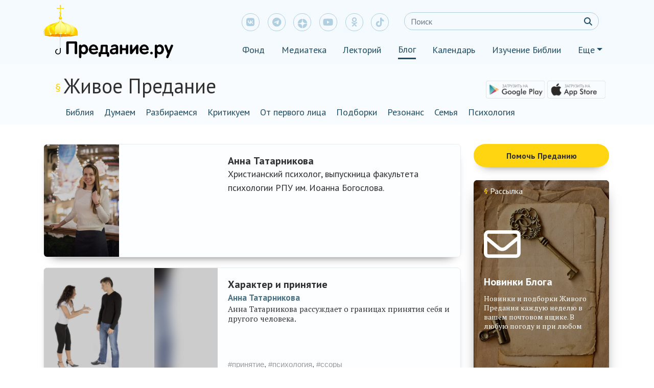

--- FILE ---
content_type: text/html; charset=UTF-8
request_url: https://blog.predanie.ru/article/writer/anna-tatarnikova/
body_size: 58293
content:
<!DOCTYPE html>
<html lang="ru" xmlns="http://www.w3.org/1999/html">
<head>
    <meta charset="UTF-8"/>
    <meta name="viewport" content="width=device-width" user-scalable=no, maximum-scale=1.0, minimum-scale=1.0>
    <!-- Global site tag (gtag.js) - Google Analytics -->
    <script async src="https://www.googletagmanager.com/gtag/js?id=UA-57449228-6"></script>
    <script src="https://kit.fontawesome.com/1e8328c65e.js" crossorigin="anonymous"></script>
    <script>
      window.dataLayer = window.dataLayer || [];
      function gtag() {
        dataLayer.push(arguments);
      }
      gtag('js', new Date());

      gtag('config', 'UA-57449228-6');
    </script>
    <meta name="yandex-verification" content="e6ad9c2f0d4869b0"/>

    <script src="https://yastatic.net/jquery/3.3.1/jquery.min.js"></script>
    <script src="https://blog.predanie.ru/wp-content/themes/predanie/js/share_buttons.js"></script>
    <script src="https://cdn.jsdelivr.net/npm/popper.js@1.16.0/dist/umd/popper.min.js"></script>
    <script src="https://code.jquery.com/jquery-3.4.1.min.js"></script>
    <script src="https://maxcdn.bootstrapcdn.com/bootstrap/4.0.0/js/bootstrap.min.js"
            integrity="sha384-JZR6Spejh4U02d8jOt6vLEHfe/JQGiRRSQQxSfFWpi1MquVdAyjUar5+76PVCmYl" crossorigin="anonymous">
    </script>
    <script src="https://blog.predanie.ru/wp-content/themes/predanie/js/header_js.js"></script>
    <script src="https://blog.predanie.ru/wp-content/themes/predanie/js/wow.min.js"></script>
    <!--    <script src="--><!--"></script>-->


    <link href="https://fonts.googleapis.com/css?family=PT+Sans:400,400i,700,700i&amp;subset=cyrillic" rel="stylesheet">
    <link href="https://fonts.googleapis.com/css?family=PT+Serif:400,400i,700,700i&amp;subset=cyrillic"
          rel="stylesheet">

    <link rel="stylesheet" href="https://cdnjs.cloudflare.com/ajax/libs/font-awesome/6.4.2/css/all.min.css">
<!--    <link rel="stylesheet" href="https://cdnjs.cloudflare.com/ajax/libs/font-awesome/6.4.2/css/all.css">-->
<!--    <link rel="stylesheet" href="https://cdnjs.cloudflare.com/ajax/libs/font-awesome/6.4.2/css/fontawesome.css">-->


<!--    <link rel="stylesheet" href="https://cdnjs.cloudflare.com/ajax/libs/font-awesome/6.4.2/css/all.min.css"-->
<!--          integrity="sha384-UHRtZLI+pbxtHCWp1t77Bi1L4ZtiqrqD80Kn4Z8NTSRyMA2Fd33n5dQ8lWUE00s/" crossorigin="anonymous">-->
    <link rel="stylesheet" href="https://blog.predanie.ru/wp-content/themes/predanie/bootstrap.min.css">
    <link rel="stylesheet" href="https://blog.predanie.ru/wp-content/themes/predanie/custom.css">
    <link rel="stylesheet" href="https://blog.predanie.ru/wp-content/themes/predanie/animate.css">
<!--    <link rel="stylesheet" href="--><!--">-->



    

    <link rel="shortcut icon" type="image/x-icon" href="/wp-content/themes/predanie/img/ico/favicon.ico"/>
    <link rel="pingback" href="https://blog.predanie.ru/xmlrpc.php"/>
        <!--[if lt IE 9]>
    <script src="https://blog.predanie.ru/wp-content/themes/predanie/js/html5.js" type="text/javascript"></script>
    <![endif]-->
    <link type="text/css" rel="stylesheet"
          href="https://fonts.googleapis.com/css?family=PT+Sans:400,700,400italic&amp;subset=latin,cyrillic">

    
    




    <style type="text/css">			.heateorSssInstagramBackground{background:radial-gradient(circle at 30% 107%,#fdf497 0,#fdf497 5%,#fd5949 45%,#d6249f 60%,#285aeb 90%)}
											.heateor_sss_horizontal_sharing .heateorSssSharing,.heateor_sss_standard_follow_icons_container .heateorSssSharing{
							color: #fff;
						border-width: 0px;
			border-style: solid;
			border-color: transparent;
		}
				.heateor_sss_horizontal_sharing .heateorSssTCBackground{
			color:#666;
		}
				.heateor_sss_horizontal_sharing .heateorSssSharing:hover,.heateor_sss_standard_follow_icons_container .heateorSssSharing:hover{
						border-color: transparent;
		}
		.heateor_sss_vertical_sharing .heateorSssSharing,.heateor_sss_floating_follow_icons_container .heateorSssSharing{
							color: #fff;
						border-width: 0px;
			border-style: solid;
			border-color: transparent;
		}
				.heateor_sss_vertical_sharing .heateorSssTCBackground{
			color:#666;
		}
				.heateor_sss_vertical_sharing .heateorSssSharing:hover,.heateor_sss_floating_follow_icons_container .heateorSssSharing:hover{
						border-color: transparent;
		}
		
		@media screen and (max-width:783px) {.heateor_sss_vertical_sharing{display:none!important}}@media screen and (max-width:783px) {.heateor_sss_floating_follow_icons_container{display:none!important}}</style>
<!-- This site is optimized with the Yoast SEO plugin v9.6 - https://yoast.com/wordpress/plugins/seo/ -->
<title>Анна Татарникова</title>
<link rel="canonical" href="https://blog.predanie.ru/article/writer/anna-tatarnikova/" />
<!-- / Yoast SEO plugin. -->

<link rel='dns-prefetch' href='//cdn.jsdelivr.net' />
<link rel='dns-prefetch' href='//code.jquery.com' />
<link rel='dns-prefetch' href='//s.w.org' />
		<script type="text/javascript">
			window._wpemojiSettings = {"baseUrl":"https:\/\/s.w.org\/images\/core\/emoji\/11.2.0\/72x72\/","ext":".png","svgUrl":"https:\/\/s.w.org\/images\/core\/emoji\/11.2.0\/svg\/","svgExt":".svg","source":{"concatemoji":"https:\/\/blog.predanie.ru\/wp-includes\/js\/wp-emoji-release.min.js?ver=1618487812"}};
			!function(e,a,t){var n,r,o,i=a.createElement("canvas"),p=i.getContext&&i.getContext("2d");function s(e,t){var a=String.fromCharCode;p.clearRect(0,0,i.width,i.height),p.fillText(a.apply(this,e),0,0);e=i.toDataURL();return p.clearRect(0,0,i.width,i.height),p.fillText(a.apply(this,t),0,0),e===i.toDataURL()}function c(e){var t=a.createElement("script");t.src=e,t.defer=t.type="text/javascript",a.getElementsByTagName("head")[0].appendChild(t)}for(o=Array("flag","emoji"),t.supports={everything:!0,everythingExceptFlag:!0},r=0;r<o.length;r++)t.supports[o[r]]=function(e){if(!p||!p.fillText)return!1;switch(p.textBaseline="top",p.font="600 32px Arial",e){case"flag":return s([55356,56826,55356,56819],[55356,56826,8203,55356,56819])?!1:!s([55356,57332,56128,56423,56128,56418,56128,56421,56128,56430,56128,56423,56128,56447],[55356,57332,8203,56128,56423,8203,56128,56418,8203,56128,56421,8203,56128,56430,8203,56128,56423,8203,56128,56447]);case"emoji":return!s([55358,56760,9792,65039],[55358,56760,8203,9792,65039])}return!1}(o[r]),t.supports.everything=t.supports.everything&&t.supports[o[r]],"flag"!==o[r]&&(t.supports.everythingExceptFlag=t.supports.everythingExceptFlag&&t.supports[o[r]]);t.supports.everythingExceptFlag=t.supports.everythingExceptFlag&&!t.supports.flag,t.DOMReady=!1,t.readyCallback=function(){t.DOMReady=!0},t.supports.everything||(n=function(){t.readyCallback()},a.addEventListener?(a.addEventListener("DOMContentLoaded",n,!1),e.addEventListener("load",n,!1)):(e.attachEvent("onload",n),a.attachEvent("onreadystatechange",function(){"complete"===a.readyState&&t.readyCallback()})),(n=t.source||{}).concatemoji?c(n.concatemoji):n.wpemoji&&n.twemoji&&(c(n.twemoji),c(n.wpemoji)))}(window,document,window._wpemojiSettings);
		</script>
		<style type="text/css">
img.wp-smiley,
img.emoji {
	display: inline !important;
	border: none !important;
	box-shadow: none !important;
	height: 1em !important;
	width: 1em !important;
	margin: 0 .07em !important;
	vertical-align: -0.1em !important;
	background: none !important;
	padding: 0 !important;
}
</style>
	<link rel='stylesheet' id='wp-block-library-css'  href='https://blog.predanie.ru/wp-includes/css/dist/block-library/style.min.css?ver=1618487812' type='text/css' media='all' />
<link rel='stylesheet' id='ald-styles-css'  href='https://blog.predanie.ru/wp-content/plugins/ajax-load-more-anything/css/ald-styles.css?ver=1625708384' type='text/css' media='all' />
<link rel='stylesheet' id='bbspoiler-css'  href='https://blog.predanie.ru/wp-content/plugins/bbspoiler/inc/bbspoiler.css?ver=1519293369' type='text/css' media='all' />
<link rel='stylesheet' id='bg_rutube_styles-css'  href='https://blog.predanie.ru/wp-content/plugins/bg-rutube-embed/css/bg_rutube.css?ver=1732811810' type='text/css' media='all' />
<link rel='stylesheet' id='dashicons-css'  href='https://blog.predanie.ru/wp-includes/css/dashicons.min.css?ver=1551171242' type='text/css' media='all' />
<link rel='stylesheet' id='post-views-counter-frontend-css'  href='https://blog.predanie.ru/wp-content/plugins/post-views-counter/css/frontend.css?ver=1623321403' type='text/css' media='all' />
<link rel='stylesheet' id='wp-omnivideo-style-css'  href='https://blog.predanie.ru/wp-content/plugins/wp-omnivideo/assets/public/css/omnivideo.min.css?ver=1732737359' type='text/css' media='all' />
<link rel='stylesheet' id='custom-css'  href='https://blog.predanie.ru/wp-content/themes/predanie/custom.css?ver=1642109777' type='text/css' media='all' />
<link rel='stylesheet' id='heateor_sss_frontend_css-css'  href='https://blog.predanie.ru/wp-content/plugins/sassy-social-share/public/css/sassy-social-share-public.css?ver=1623321405' type='text/css' media='all' />
<link rel='stylesheet' id='heateor_sss_sharing_default_svg-css'  href='https://blog.predanie.ru/wp-content/plugins/sassy-social-share/admin/css/sassy-social-share-svg.css?ver=1623321405' type='text/css' media='all' />
<link rel='stylesheet' id='searchwp-live-search-css'  href='https://blog.predanie.ru/wp-content/plugins/searchwp-live-ajax-search/assets/styles/style.css?ver=1590654263' type='text/css' media='all' />
<script type='text/javascript' src='https://blog.predanie.ru/wp-includes/js/jquery/jquery.js?ver=1567684588'></script>
<script type='text/javascript' src='https://blog.predanie.ru/wp-includes/js/jquery/jquery-migrate.min.js?ver=1502710558'></script>
<script type='text/javascript'>
/* <![CDATA[ */
var title = {"unfolded":"\u0420\u0430\u0437\u0432\u0435\u0440\u043d\u0443\u0442\u044c","folded":"\u0421\u0432\u0435\u0440\u043d\u0443\u0442\u044c"};
/* ]]> */
</script>
<script type='text/javascript' src='https://blog.predanie.ru/wp-content/plugins/bbspoiler/inc/bbspoiler.js?ver=1519293369'></script>
<script type='text/javascript' src='https://blog.predanie.ru/wp-content/themes/predanie/js/all.js?ver=1642109777'></script>
<script type='text/javascript' src='https://cdn.jsdelivr.net/npm/popper.js@1.16.0/dist/umd/popper.min.js?ver=5.1.15'></script>
<script type='text/javascript' src='https://code.jquery.com/jquery-3.4.1.min.js?ver=5.1.15'></script>
<link rel='https://api.w.org/' href='https://blog.predanie.ru/wp-json/' />
<link rel="EditURI" type="application/rsd+xml" title="RSD" href="https://blog.predanie.ru/xmlrpc.php?rsd" />
<link rel="wlwmanifest" type="application/wlwmanifest+xml" href="https://blog.predanie.ru/wp-includes/wlwmanifest.xml" /> 
<meta name="generator" content="WordPress 5.1.15" />
<link rel='shortlink' href='https://blog.predanie.ru/?p=7463' />
<link rel="alternate" type="application/json+oembed" href="https://blog.predanie.ru/wp-json/oembed/1.0/embed?url=https%3A%2F%2Fblog.predanie.ru%2Farticle%2Fwriter%2Fanna-tatarnikova%2F" />
<link rel="alternate" type="text/xml+oembed" href="https://blog.predanie.ru/wp-json/oembed/1.0/embed?url=https%3A%2F%2Fblog.predanie.ru%2Farticle%2Fwriter%2Fanna-tatarnikova%2F&#038;format=xml" />
	<style type="text/css">
		article{
			display: none;
		}

		.btn.loadMoreBtn {
    color: #333333;
    text-align: center;
}

.btn.loadMoreBtn:hover {
    text-decoration: none;
}
	</style>

<!-- START - Open Graph and Twitter Card Tags 3.1.1 -->
 <!-- Facebook Open Graph -->
  <meta property="og:locale" content="ru_RU"/>
  <meta property="og:site_name" content="Блог Предание.ру"/>
  <meta property="og:title" content="Анна Татарникова"/>
  <meta property="og:url" content="https://blog.predanie.ru/article/writer/anna-tatarnikova/"/>
  <meta property="og:type" content="article"/>
  <meta property="og:image" content="https://blog.predanie.ru/wp-content/uploads/2018/09/WhcnqSBv4Ss.jpg"/>
  <meta property="og:image:url" content="https://blog.predanie.ru/wp-content/uploads/2018/09/WhcnqSBv4Ss.jpg"/>
  <meta property="og:image:secure_url" content="https://blog.predanie.ru/wp-content/uploads/2018/09/WhcnqSBv4Ss.jpg"/>
 <!-- Google+ / Schema.org -->
  <meta  content="Анна Татарникова"/>
  <meta itemprop="headline" content="Анна Татарникова"/>
  <meta itemprop="description" content="Христианский психолог, выпускница факультета психологии РПУ им. Иоанна Богослова."/>
  <meta itemprop="image" content="https://blog.predanie.ru/wp-content/uploads/2018/09/WhcnqSBv4Ss.jpg"/>
  <meta  content="Татьяна Зайцева"/>
 <!-- Twitter Cards -->
 <!-- SEO -->
 <!-- Misc. tags -->
 <!-- is_singular -->
<!-- END - Open Graph and Twitter Card Tags 3.1.1 -->
	

    <script>
      var script = document.createElement('script');
      script.src = "https://www.goody.im/widget/87205ac9df3ab478d471ba45.js";
      function is_touch_device() {
        return (('ontouchstart' in window)
          || (navigator.MaxTouchPoints > 0)
          || (navigator.msMaxTouchPoints > 0));
      }

      if (!is_touch_device()) {
        document.write(script.outerHTML).style.display='none';
      }
    </script>



    <!-- Yandex.Metrika counter -->
    <script type="text/javascript" >
      (function(m,e,t,r,i,k,a){m[i]=m[i]||function(){(m[i].a=m[i].a||[]).push(arguments)};
        m[i].l=1*new Date();k=e.createElement(t),a=e.getElementsByTagName(t)[0],k.async=1,k.src=r,a.parentNode.insertBefore(k,a)})
      (window, document, "script", "https://mc.yandex.ru/metrika/tag.js", "ym");

      ym(31183716, "init", {
        clickmap:true,
        trackLinks:true,
        accurateTrackBounce:true
      });
    </script>
    <noscript><div><img src="https://mc.yandex.ru/watch/31183716" style="position:absolute; left:-9999px;" alt="" /></div></noscript>
    <!-- /Yandex.Metrika counter -->
</head>
<body>
<header class="header">
    <!-- Мобайл-меню -->
    <div class="container p-0">
        <div class="menu-mobile d-md-none">
            <nav class="navbar p-0">
                <button class="navbar-toggler mr-auto mt-1 ml-3" type="button" data-toggle="collapse"
                        id="navbar-toggler" data-target="#navbarToggler1" aria-controls="#navbarToggler1"
                        aria-expanded="false" aria-label="Toggle navigation">
						<span class="navbar-toggler-icon"><i class="fas fa-bars icon-sizer"></i><i
                                    class="fas fa-times icon-sizer d-none"></i></span>
                </button>
                <nav class="navbar-brand mr-auto">
                    <a href="https://predanie.ru/">
                        <img src="/wp-content/themes/predanie/img/mobile_logo.png" alt="Предание.ру" class="mobile-logo">                    </a>
                </nav> <!-- navbar-brand -->
                <a class="mobile-search mr-4">
                    <i class="fa fa-search icon-sizer"></i>
                </a><!-- /.mobile-search -->
                <div class="collapse navbar-collapse  m-menu" id="navbarToggler1">
                    <!-- <a href="" class="m-menu__title">Предание.ру</a> -->
                    <ul class="navbar-nav p-0">
                        <li class="nav-item-m0"><a href="#" class="nav-link-m0"><img
                                        src="/wp-content/themes/predanie/img/logo_white.png"
                                        alt="Предание.ру"></a></li>
                        <ul class="icons navbar py-3 px-5">

                            <li class="icons__cell"><a class="icons__item" href="https://vk.com/fondpredanie"
                                                       target="_blank"><i class="fab fa-vk"></i></a></li>
                            <li class="icons__cell"><a class="icons__item" href="https://t.me/s/predanie"
                                                       target="_blank"><i class="fab fa-telegram-plane"></i></a></li>
                            <li class="icons__cell">
                                <a class="icons__item icons__item--dzen" href="https://dzen.ru/id/599d7822581669386e6da98f" target="_blank">
                                    <svg xmlns="http://www.w3.org/2000/svg" x="0px" y="0px" width="20" height="20" viewBox="0 0 50 50" fill="#b0cfe1">
                                        <path d="M46.894 23.986c.004 0 .007 0 .011 0 .279 0 .545-.117.734-.322.192-.208.287-.487.262-.769C46.897 11.852 38.154
                                        3.106 27.11 2.1c-.28-.022-.562.069-.77.262-.208.192-.324.463-.321.746C26.193 17.784 28.129 23.781 46.894 23.986zM46.894
                                        26.014c-18.765.205-20.7 6.202-20.874 20.878-.003.283.113.554.321.746.186.171.429.266.679.266.03 0 .061-.001.091-.004
                                        11.044-1.006 19.787-9.751 20.79-20.795.025-.282-.069-.561-.262-.769C47.446 26.128 47.177 26.025 46.894 26.014zM22.823
                                        2.105C11.814 3.14 3.099 11.884 2.1 22.897c-.025.282.069.561.262.769.189.205.456.321.734.321.004 0 .008 0 .012 0 18.703-.215
                                        20.634-6.209 20.81-20.875.003-.283-.114-.555-.322-.747C23.386 2.173 23.105 2.079 22.823
                                        2.105zM3.107 26.013c-.311-.035-.555.113-.746.321-.192.208-.287.487-.262.769.999 11.013 9.715 19.757 20.724 20.792.031.003.063.004.094.004.25
                                        0 .492-.094.678-.265.208-.192.325-.464.322-.747C23.741 32.222 21.811 26.228 3.107 26.013z"></path>
                                    </svg>
                                </a>
                            </li>
                            <li class="icons__cell"><a class="icons__item"
                                                       href="https://www.youtube.com/user/PrPredanie" target="_blank"><i
                                            class="fab fa-youtube"></i></a></li>
                            <li class="icons__cell"><a class="icons__item" href="https://ok.ru/bfpredanie"
                                                       target="_blank"><i class="fab fa-odnoklassniki"></i></a></li>
                            <li class="icons__cell"><a class="icons__item" href="https://www.tiktok.com/@predanie"
                                                       target="_blank"><i class="fab fa-tiktok"></i></a></li>
                        </ul>
                        <li class="nav-item-m"><a href="#sub_sub_1" class="nav-link-m" data-toggle="collapse"
                                                  aria-expanded="true">Фонд</a><i
                                    class="fas fa-angle-down ml-auto"></i></li>
                        <li class="collapse sub_sub" id="sub_sub_1">
                            <ul class="navbar-nav">
                                <li class="nav-item-m2"><a href="https://fond.predanie.ru/" class="nav-link-m2">Им нужна
                                        помощь</a></li>
                                <li class="nav-item-m2"><a href="https://fond.predanie.ru/about/" class="nav-link-m2">О фонде</a></li>
                                <li class="nav-item-m2"><a href="https://fond.predanie.ru/blago/blog/post/news///" class="nav-link-m2">Новости</a></li>
                                <li class="nav-item-m2"><a href="https://fond.predanie.ru/blago/blog/post/reports/" class="nav-link-m2">Отчеты</a></li>
                                <li class="nav-item-m2"><a href="https://fond.predanie.ru/archive/" class="nav-link-m2">Им помогли</a></li>
                                <li class="nav-item-m2"><a href="https://fond.predanie.ru/programmes/" class="nav-link-m2">Программы фонда</a></li>
                            </ul>
                        </li>

                        <li class="nav-item-m"><a href="#sub_sub_2" class="nav-link-m" data-toggle="collapse"
                                                  aria-expanded="true">Медиатека</a><i
                                    class="fas fa-angle-down ml-auto"></i></li>
                        <li class="collapse sub_sub" id="sub_sub_2">
                            <ul class="navbar-nav">
                                <li class="nav-item-m2"><a href="https://predanie.ru/media/"
                                                           class="nav-link-m2">Новинки</a></li>
                                <li class="nav-item-m2"><a href="https://predanie.ru/popular/" class="nav-link-m2">Популярное</a>
                                </li>
                                <li class="nav-item-m2"><a href="https://predanie.ru/authors/" class="nav-link-m2">Авторы</a>
                                </li>
                                <li class="nav-item-m2"><a href="https://predanie.ru/crew/" class="nav-link-m2">О
                                        медиатеке</a></li>
                                <li class="nav-item-m2"><a href="https://apps.apple.com/ru/app/id6503428047"
                                                           class="nav-link-m2" target="_blank">Приложение для iOS</a></li>
                                <li class="nav-item-m2"><a
                                            href="https://play.google.com/store/apps/details?id=fund.predanie.medialib"
                                            class="nav-link-m2">Приложение для Android</a>
                                </li>
                            </ul>
                        </li>
                        <li class="nav-item-m"><a href="#sub_sub_3" class="nav-link-m" data-toggle="collapse"
                                                  aria-expanded="true">Лекторий</a><i
                                    class="fas fa-angle-down ml-auto"></i></li>
                        <li class="collapse sub_sub" id="sub_sub_3">
                            <ul class="navbar-nav">
                                <li class="nav-item-m2"><a href="https://predanie.ru/lecture/#future-lections"
                                                           class="nav-link-m2">Ближайшие лекции</a></li>
                                <li class="nav-item-m2"><a href="https://predanie.ru/lecture/#past-lectures"
                                                           class="nav-link-m2">Состоявшиеся лекции</a></li>
                            </ul>
                        </li>


                        <li class="nav-item-m"><a href="#sub_sub_4" class="nav-link-m"
                                                  data-toggle="collapse" aria-expanded="true">Блог</a><i
                                    class="fas fa-angle-down ml-auto"></i></li>

                        <li class="collapse sub_sub show" id="sub_sub_4">
                            <ul class="navbar-nav">
                                <li class="nav-item-m2"><a href="https://blog.predanie.ru/"
                                                           class="nav-link-m2">Главная</a></li>
                                <li class="nav-item-m2"><a href="https://blog.predanie.ru/article/category/bibliya/"
                                                           class="nav-link-m2">Библия</a></li>
                                <li class="nav-item-m2"><a href="https://blog.predanie.ru/article/category/dumaem/" class="nav-link-m2">Думаем</a></li>
                                <li class="nav-item-m2"><a href="https://blog.predanie.ru/article/category/razbiraemsya/"
                                                           class="nav-link-m2">Разбираемся</a></li>
                                <li class="nav-item-m2"><a href="https://blog.predanie.ru/article/category/kritikuem/"
                                                           class="nav-link-m2">Критикуем</a></li>
                                <li class="nav-item-m2"><a href="https://blog.predanie.ru/article/category/ot-pervogo-litsa/" class="nav-link-m2">От первого лица</a></li>
                                <li class="nav-item-m2"><a href="https://blog.predanie.ru/article/category/podborki/"
                                                           class="nav-link-m2">Подборки</a></li>
                                <li class="nav-item-m2"><a href="https://blog.predanie.ru/article/category/rezonans/"
                                                           class="nav-link-m2">Резонанс</a></li>
                                <li class="nav-item-m2"><a href="https://blog.predanie.ru/article/category/sem-ja/"
                                                           class="nav-link-m2">Семья</a></li>
                                <li class="nav-item-m2"><a href="https://blog.predanie.ru/article/category/psihologia/"
                                                           class="nav-link-m2">Психология</a></li>
                            </ul>
                        </li>


                        <li class="nav-item-m"><a href="https://calendar.predanie.ru/"
                                                  class="nav-link-m">Календарь</a></i></li>
                        <li class="nav-item-m"><a href="https://bible.predanie.ru/" class="nav-link-m">Изучение Библии</a></li>
                        <li class="nav-item-m"><a href="http://biblegroups.predanie.ru/kurs/" class="nav-link-m">Курс "Библия в искусстве"</a></i></li>
                    </ul>
                </div><!-- /.collapse navbar-collapse -->
            </nav><!-- /.navbar -->
        </div><!-- /.menu-mobile -->
        <!-- Поиск в мобильной версии -->
        <div class="search-menu d-md-none d-none">
            <div class="search ml-auto">
                <form class="d-flex align-items-center justify-content-between py-3">
                    <a href="" class="close-search ml-4"><i class="fas fa-times icon-sizer"></i></a>
                    <input class="form-control search-mobile mx-3" type="text" name="s" id="s" value=""
                           placeholder="Поиск"
                           aria-label="Search">
                    <button class="btn search-btn mr-2" type="submit" value="&nbsp;"><i
                                class="fa fa-search icon-sizer"></i></button>
                </form>
                <div class="search__choise d-flex justify-content-center">

                    <!--                    Временно закомментирован фильтр в мобильном поиске-->

                    <!--                    <span class="search__choise_item">Искать</span>-->
                    <!--                    <div class="dropdown show dropdown-search">-->
                    <!--                        <a class="dropdown-toggle search__choise_dd" href="#" role="button" id="dropdownSearch"-->
                    <!--                           data-toggle="dropdown" aria-haspopup="true" aria-expanded="false">по всему Преданию</a>-->
                    <!--                        <div class="dropdown-menu" aria-labelledby="dropdownSearch">-->
                    <!--                            <a class="dropdown-item dropdown-search-item d-none" href="#">по всему Преданию</a>-->
                    <!--                            <a class="dropdown-item dropdown-search-item" href="#">в Фонде</a>-->
                    <!--                            <a class="dropdown-item dropdown-search-item" href="#">в Медиатеке</a>-->
                    <!--                        </div>-->
                    <!--                    </div>-->
                </div>
            </div>
        </div> <!-- /.search-menu -->
    </div> <!-- container -->
    <!-- Декстоп-меню -->
    <div class="container">
        <div class="menu_big d-none d-md-block">
            <div class="row">
                <div class="col-4">
                    <nav class="navbar-brand">
                        <a href="https://predanie.ru/">
<img src="/wp-content/themes/predanie/img/logo.png" alt="Предание" class="logo">                            <!--<img src="/wp-content/themes/predanie/img/logo.png" alt="Предание" class="logo">-->
                        </a>
                    </nav>
                </div>
                <div class="col-8 ml-auto">
                    <div class="firstline d-flex flex-nowrap">
                        <ul class="icons navbar col col-md-7 col-xl-5 pl-0">
                            <li class="icons__cell"><a class="icons__item" href="https://vk.com/fondpredanie"
                                                       target="_blank"><i class="fab fa-vk"></i></a></li>
                            <li class="icons__cell"><a class="icons__item" href="https://t.me/s/predanie"
                                                       target="_blank"><i class="fab fa-telegram-plane"></i></a></li>
                            <li class="icons__cell">
                                <a class="icons__item icons__item--dzen" href="https://dzen.ru/id/599d7822581669386e6da98f" target="_blank">
                                    <svg xmlns="http://www.w3.org/2000/svg" x="0px" y="0px" width="20" height="20" viewBox="0 0 50 50" fill="#b0cfe1">
                                        <path d="M46.894 23.986c.004 0 .007 0 .011 0 .279 0 .545-.117.734-.322.192-.208.287-.487.262-.769C46.897 11.852 38.154
                                        3.106 27.11 2.1c-.28-.022-.562.069-.77.262-.208.192-.324.463-.321.746C26.193 17.784 28.129 23.781 46.894 23.986zM46.894
                                        26.014c-18.765.205-20.7 6.202-20.874 20.878-.003.283.113.554.321.746.186.171.429.266.679.266.03 0 .061-.001.091-.004
                                        11.044-1.006 19.787-9.751 20.79-20.795.025-.282-.069-.561-.262-.769C47.446 26.128 47.177 26.025 46.894 26.014zM22.823
                                        2.105C11.814 3.14 3.099 11.884 2.1 22.897c-.025.282.069.561.262.769.189.205.456.321.734.321.004 0 .008 0 .012 0 18.703-.215
                                        20.634-6.209 20.81-20.875.003-.283-.114-.555-.322-.747C23.386 2.173 23.105 2.079 22.823
                                        2.105zM3.107 26.013c-.311-.035-.555.113-.746.321-.192.208-.287.487-.262.769.999 11.013 9.715 19.757 20.724 20.792.031.003.063.004.094.004.25
                                        0 .492-.094.678-.265.208-.192.325-.464.322-.747C23.741 32.222 21.811 26.228 3.107 26.013z"></path>
                                    </svg>
                                </a>
                            </li>
                            <li class="icons__cell"><a class="icons__item"
                                                       href="https://www.youtube.com/user/PrPredanie" target="_blank"><i
                                            class="fab fa-youtube"></i></a></li>
                            <li class="icons__cell"><a class="icons__item" href="https://ok.ru/bfpredanie"
                                                       target="_blank"><i class="fab fa-odnoklassniki"></i></a></li>
                            <li class="icons__cell"><a class="icons__item" href="https://www.tiktok.com/@predanie"
                                                       target="_blank"><i class="fab fa-tiktok"></i></a></li>
                        </ul>

                        <!-- The mysterious piece of code that makes autocomplete work -->
                        <button class="nav-toggle js-toggle-menu">
                            <span>&nbsp;</span>
                        </button>
                        <!-- The mysterious piece of code that makes autocomplete work -->

                        <div class="search ml-auto col">
                            <form action="" role="search" method="get" id="header-searchform" class="d-flex">
                                <input type="text" name="s" id="s" value="" placeholder="Поиск"
                                       class="form-control search-area mr-sm-2" data-swplive="true"/>
                                <button class="btn search-btn my-2 my-sm-0" type="submit" value="&nbsp;">
                                    <i class="fa fa-search"></i></button>
                            </form>
                        </div>


                    </div>
                    <nav class="navbar-nav">
                        <ul class="navbar main-menu">
                            <li class="nav-item"><a class="nav-link" href="https://fond.predanie.ru/">Фонд</a></li>
                            <li class="nav-item"><a class="nav-link" href="https://predanie.ru/media/">Медиатека</a></li>
                            <li class="nav-item"><a class="nav-link" href="https://predanie.ru/lecture/">Лекторий</a></li>
                            <li class="nav-item"><a class="nav-link active" href="https://blog.predanie.ru/">Блог</a>
                            </li>
                            <li class="nav-item d-none d-lg-block"><a class="nav-link"
                                                                      href="https://calendar.predanie.ru/">Календарь</a>
                            </li>
                            <li class="nav-item"><a class="nav-link" href="https://bible.predanie.ru/">Изучение
                                    Библии</a></li>
                            <li class="nav-item dropdown"><a class="nav-link dropdown-toggle" href="#" role="button"
                                                             id="dropdownMenuLink" data-toggle="dropdown"
                                                             aria-haspopup="true"
                                                             aria-expanded="false">Еще</a>
                                <div class="dropdown-menu slider" aria-labelledby="dropdownMenuLink">
                                    <a class="dropdown-item d-block d-xl-none" href="#">Еще один пункт</a>
                                    <a class="dropdown-item " href="http://biblegroups.predanie.ru/kurs/"> Курс "Библия
                                        в искусстве"</a>
                                </div>
                            </li>
                        </ul>
                        <!-- </div> -->
                    </nav>
                </div> <!-- col-8 -->
            </div><!-- row -->
        </div> <!-- menu_big -->
    </div><!-- container -->

    <!-- Десктоп-подменю -->
    <section class="subnav d-none d-md-block">
        <div class="container">
            <div class="row headline">
                <div class="subnav__title d-flex">
                    <span class="paragraph2">§</span>
                    <h1 class="subnav__title__name h1"><a href="https://blog.predanie.ru/" style="text-decoration: none">Живое Предание</a></h1>
                </div> <!-- /.subnav__title -->

                <!-- links to Predanie app -->
                <div class="subnav__item d-flex flex-row ml-auto">
                    <div class="mt-2 d-none d-md-block">
                        <a href="https://play.google.com/store/apps/details?id=fund.predanie.medialib" class=""> <img
                                    src="/wp-content/themes/predanie/img/googlePay.png" class="app"></a>
                        <a href="https://apps.apple.com/ru/app/id6503428047" class="" target="_blank"><img
                                    src="/wp-content/themes/predanie/img/applePay.png" class="app"></a>
                    </div>
                </div>

            </div> <!-- /.row -->
            <div class="row">
                <nav class="navbar-nav subnav__menu">
                    <div class="menu-header-menu-container"><ul id="menu-header-menu" class="navbar"><li id="menu-item-13725" class="menu-item menu-item-type-taxonomy menu-item-object-category menu-item-13725 nav-item"><a href="https://blog.predanie.ru/article/category/bibliya/" class="nav-link subnav__menu__link">Библия</a></li>
<li id="menu-item-13730" class="menu-item menu-item-type-taxonomy menu-item-object-category menu-item-13730 nav-item"><a href="https://blog.predanie.ru/article/category/dumaem/" class="nav-link subnav__menu__link">Думаем</a></li>
<li id="menu-item-18955" class="menu-item menu-item-type-taxonomy menu-item-object-category menu-item-18955 nav-item"><a href="https://blog.predanie.ru/article/category/razbiraemsya/" class="nav-link subnav__menu__link">Разбираемся</a></li>
<li id="menu-item-13731" class="menu-item menu-item-type-taxonomy menu-item-object-category menu-item-13731 nav-item"><a href="https://blog.predanie.ru/article/category/kritikuem/" class="nav-link subnav__menu__link">Критикуем</a></li>
<li id="menu-item-13723" class="menu-item menu-item-type-taxonomy menu-item-object-category menu-item-13723 nav-item"><a href="https://blog.predanie.ru/article/category/ot-pervogo-litsa/" class="nav-link subnav__menu__link">От первого лица</a></li>
<li id="menu-item-13724" class="menu-item menu-item-type-taxonomy menu-item-object-category menu-item-13724 nav-item"><a href="https://blog.predanie.ru/article/category/podborki/" class="nav-link subnav__menu__link">Подборки</a></li>
<li id="menu-item-13726" class="menu-item menu-item-type-taxonomy menu-item-object-category menu-item-13726 nav-item"><a href="https://blog.predanie.ru/article/category/rezonans/" class="nav-link subnav__menu__link">Резонанс</a></li>
<li id="menu-item-2314" class="menu-item menu-item-type-taxonomy menu-item-object-category menu-item-2314 nav-item"><a href="https://blog.predanie.ru/article/category/sem-ja/" class="nav-link subnav__menu__link">Семья</a></li>
<li id="menu-item-2476" class="menu-item menu-item-type-taxonomy menu-item-object-category menu-item-2476 nav-item"><a href="https://blog.predanie.ru/article/category/psihologia/" class="nav-link subnav__menu__link">Психология</a></li>
</ul></div>                </nav> <!-- /.navbar-nav -->
            </div> <!-- /.row -->
        </div> <!-- /.container -->
    </section><!-- subnav -->
</header>


<!-- Контент -->
<section class="main-content">
    <div class="container">
        <div class="subnav__title d-flex d-md-none">
            <span class="paragraph2">§</span>
            <h1 class="subnav__title__name h1">Живое Предание</h1>
        </div>
        <div class="row mt-3 mt-md-5">



            <!-- Карточки статьи -->
            <div id="content" class="col d-flex flex-column mr-0">
                
                    <!-- Начало представления автора -->
                    <div class="article-card d-flex">
                        <div class="card-body d-sm-inline-flex p-0">
                            <div class="card-img-box col-12 col-sm-5 p-0">
                                <a href=""><img src="https://blog.predanie.ru/wp-content/uploads/2018/09/WhcnqSBv4Ss.jpg"
                                                class="card-img" alt="Alt"></a>
                            </div>
                            <div class="card__texts d-flex flex-column justify-content-between">
                                <div>

                                    <h3 class="card__title">Анна Татарникова</h3>

                                    <p class="card__description"><p>Христианский психолог, выпускница факультета психологии РПУ им. Иоанна Богослова.</p>
</p>
                                </div>
                            </div>
                        </div>
                    </div>
                    <!-- Конец представления автора -->

                    
                            <!-- Начало карточки -->
                            <article>
                            <div  class="article-card d-flex">

                                <div class="card-body d-sm-inline-flex p-0">
                                    <div class="d-flex flex-column justify-content-between card-img-box col-12 col-sm-5 p-0">
                                        <a href="https://blog.predanie.ru/article/harakter-i-prinyatie/">
                                            <img src="https://blog.predanie.ru/wp-content/uploads/2018/11/3acbe5442b696f7c8e7bd97e0ecf0525.jpg" class="card-img" alt="Alt">
                                           <img src="https://blog.predanie.ru/wp-content/uploads/2018/11/3acbe5442b696f7c8e7bd97e0ecf0525.jpg"  class="card-img2" alt="Alt">
                                        </a>

                                    </div>
                                    <div class="card__texts d-flex flex-column justify-content-between">
                                        <div>
                                            <a href="https://blog.predanie.ru/article/harakter-i-prinyatie/">
                                                <h3 class="card__title">Характер и принятие</h3>
                                            </a>
                                            <a href="#" class="article-card__author">Анна Татарникова</a>
                                            <p class="card__description">Анна Татарникова рассуждает о границах принятия себя и другого человека.</p>
                                        </div>

                                        <!-- Начало тэги -->
                                        <p class="article-card__category">
                                            <a href="https://blog.predanie.ru/article/tag/prinyatie/"  class="article-card__category-link">#принятие</a>, <a href="https://blog.predanie.ru/article/tag/psihologiya/"  class="article-card__category-link">#психология</a>, <a href="https://blog.predanie.ru/article/tag/ssory/"  class="article-card__category-link">#ссоры</a>                                        </p>
                                        <!-- Конец тэги -->

                                    </div>
                                </div>

                            </div>
                            </article>
                            <!-- Конец карточки -->
                        
                            <!-- Начало карточки -->
                            <article>
                            <div  class="article-card d-flex">

                                <div class="card-body d-sm-inline-flex p-0">
                                    <div class="d-flex flex-column justify-content-between card-img-box col-12 col-sm-5 p-0">
                                        <a href="https://blog.predanie.ru/article/simbioz-i-lyubov-gde-granitsa/">
                                            <img src="https://blog.predanie.ru/wp-content/uploads/2018/09/q_Oy1Lru2v1GKTrF.jpg" class="card-img" alt="Alt">
                                           <img src="https://blog.predanie.ru/wp-content/uploads/2018/09/q_Oy1Lru2v1GKTrF.jpg"  class="card-img2" alt="Alt">
                                        </a>

                                    </div>
                                    <div class="card__texts d-flex flex-column justify-content-between">
                                        <div>
                                            <a href="https://blog.predanie.ru/article/simbioz-i-lyubov-gde-granitsa/">
                                                <h3 class="card__title">Симбиоз и любовь: где граница?</h3>
                                            </a>
                                            <a href="#" class="article-card__author">Анна Татарникова</a>
                                            <p class="card__description">Как часто мы требуем от человека то, что он не в силах нам дать, но нам это нужно или нам кажется, что это «показатель» его любви, потому что в социуме так принято. Такие отношения превращаются в настоящее мучение.</p>
                                        </div>

                                        <!-- Начало тэги -->
                                        <p class="article-card__category">
                                            <a href="https://blog.predanie.ru/article/tag/lyubov/"  class="article-card__category-link">#любовь</a>, <a href="https://blog.predanie.ru/article/tag/otnosheniya/"  class="article-card__category-link">#отношения</a>, <a href="https://blog.predanie.ru/article/tag/trebovaniya/"  class="article-card__category-link">#требования</a>                                        </p>
                                        <!-- Конец тэги -->

                                    </div>
                                </div>

                            </div>
                            </article>
                            <!-- Конец карточки -->
                                        


<!--                <div class="row">-->
<!--                    <div class="my-5 mx-auto text-center">-->
<!--                        <i class="fas fa-plus-circle plus-big"></i>-->
<!--                        <p class="mt-2 fz16">Больше материалов</p>-->
<!--                    </div>-->
<!--                </div>-->

            </div>


            <!-- Правая колонка -->

            <div class="r-column col-md-3 ml-md-auto mx-2">
                <button class="btn buttons__r button_y mb-3" onclick="location.href='http://fond.predanie.ru/programmes/132428/';">
                    Помочь Преданию
                </button>
                <!-- Рассылка большая -->
                <div class="card bg-black text-left">
                    <img src="/wp-content/themes/predanie/img/mail.png" class="card-img-big w-100" alt="">

                    <div class="card-header bg-black-0">
                        <div class="paragraph">
                            <a href="#"><span class="paragraph-sign">§</span><span
                                        class="paragraph-name ml-1">Рассылка</span></a>
                        </div>
                        <p class="card-icon white"><i class="far fa-envelope" aria-hidden="true"></i></p>
                    </div>
                    <div class="card-body white d-flex flex-column justify-content-between">
                        <div>
                            <h4 class="card-title"><a href="#" class="tdn">
                                    Новинки Блога</a></h4>
                            <p class="card-text-big">Новинки и подборки Живого Предания каждую неделю в
                                вашем
                                почтовом ящике.
                                В
                                любую погоду
                                и при любом настроении.
                            </p>
                        </div>
                        <a href="https://predanie.ru/page/mailing/" class="btn btn-white ">Подписаться</a>
                    </div>
                </div>
                <div class="r-box mt-3">
                    <div id="sidebar">
<!--	<a href="http://fond.predanie.ru/programmes/132428/" id="helper" class="btn btn--yellow">Помочь сайту</a>-->
<!--	--><!--	-->    <div class="subscription-block">
        
<div id="fb-root"></div>
<script>(function (d, s, id) {
        var js, fjs = d.getElementsByTagName(s)[0];
        if (d.getElementById(id)) return;
        js = d.createElement(s);
        js.id = id;
        js.src = "//connect.facebook.net/ru_RU/sdk.js#xfbml=1&version=v2.5&appId=137264906354930";
        fjs.parentNode.insertBefore(js, fjs);
    }(document, 'script', 'facebook-jssdk'));</script>

<div class="mp-widget">
    <article class="social-widget mobile-hide">
        <h2 class="social-widget__title">Facebook группа</h2>
        <div class="social-widget__content">
            <div class="fb-page" data-href="https://www.facebook.com/predanie" data-width="260" data-height="300"
                 data-small-header="true" data-adapt-container-width="true" data-hide-cover="false" data-show-facepile="true"
                 data-show-posts="false">
                <div class="fb-xfbml-parse-ignore">
                    <blockquote cite="https://www.facebook.com/predanie"><a href="https://www.facebook.com/predanie">Благотворительный
                            фонд &quot;Предание&quot;</a></blockquote>
                </div>
            </div>
        </div>
    </article>
</div>    </div>
	<div class="subscription-block">
	<script type="text/javascript" src="//vk.com/js/api/openapi.js?117"></script>

<!-- VK Widget -->
<div class="mp-widget">
    <article class="social-widget mobile-hide">
        <h2 class="social-widget__title">Группа Вконтакте</h2>
        <div class="social-widget__content">
            <div id="vk_groups"></div>
        </div>
    </article>
</div>
<script type="text/javascript">
    VK.Widgets.Group("vk_groups", {
        mode: 0,
        width: "215",
        height: "300",
        color1: 'FFFFFF',
        color2: '2B587A',
        color3: '5B7FA6'
    }, 20604523);
</script>	</div>

</div>                </div>
            </div>
        </div>
    </div>
    </div>
</section><!-- /.main-content -->
<!-- Футер -->
<footer class="footer">
    <div class="container">

        <div class="row footer__logoline d-flex align-items-center">
            <img src="/wp-content/themes/predanie/img/logo_white.png" alt="Предание.ру" class="footer__img mx-auto mx-md-0">
            <span class="footer__title d-none d-lg-block">— Фонд учрежден в 2009 году для сбора средств и помощи нуждающимся.</span>
        </div>

        <div class="row footer__content d-flex flex-wrap justify-content-around">
            <a href="https://fond.predanie.ru/download/docs/offert_agreement_2021.pdf" class="footer__content_item">Договор оферты</a>
            <a href="https://predanie.ru/page/partnership/" class="footer__content_item">Правообладателям</a>
            <a href="tel: +74957229279" class="footer__content_item">+7 (495) 722-92-79</a>
            <a href="mailto: fond@predanie.ru" class="footer__content_item">fond@predanie.ru</a>
            <a href="https://predanie.ru/page/reklama/" class="footer__content_item">Рекламодателям</a>
<!--            <a href="#" class="footer__content_item">Форма обратной связи</a>-->
<!--            <a href="#" class="footer__content_item">Сообщить об ошибке</a>-->
            <a href="https://predanie.ru/page/confidencial/" class="footer__content_item">Политика в отношении персональных данных</a>
        </div>

        <span class="footer__copy py-3 text-center">© 2008-2022 Благотворительный фонд «Предание». <br>115162, Россия, г. Москва, улица Шухова, д. 17, корп. 2. Учётный номер в реестре НКО №7712031589.<br>Распространение материалов сайта в печатных изданиях и интернет-ресурсах возможна только в рамках <a href="https://predanie.ru/page/tos/" class="footer__copy_link">Пользовательского соглашения</a></span>

    </div><!-- /.container -->
</footer> <!-- /.footer -->

<script src="https://blog.predanie.ru/wp-content/themes/predanie/js/share_buttons.js"></script>

	<script type="text/javascript">
		(function($) {
			'use strict';

			jQuery(document).ready(function() {

				var noItemMsg = "Load more button hidden because no more item to load";

				//wrapper 1
				
																									
					// Append the Load More Button
					$("#content").append('<div class="row"><div class="my-5 mx-auto text-center"><i class="fas fa-plus-circle plus-big" id="loadMore"></i><p class="mt-2 fz16">Больше материалов</p></div></div>');

					// Show the initial visible items
					$("article").slice(0, 10).show();

					// Calculate the hidden items
					$(document).find("#content .ald-count").text( $("article:hidden").length );

					// Button Click Trigger
					$("#content").find("#loadMore").on('click', function (e) {
						e.preventDefault();

						// Show the hidden items
						$("article:hidden").slice(0, 10).slideDown();

						// Hide if no more to load
						if ( $("article:hidden").length == 0 ) {
							$(this).fadeOut('slow');
						}

						// ReCalculate the hidden items
						$(document).find("#content .ald-count").text( $("article:hidden").length );

					});

					// Hide on initial if no div to show
					if ( $("article:hidden").length == 0 ) {
						$("#content").find("#loadMore").fadeOut('slow');
						console.log( noItemMsg );
					}


								// end wrapper 1

				//wrapper 2
								// end wrapper 2

				// wrapper 3
								// end wrapper 3

				//wraper 4
								// end wrapper 4

				//wrapper 5
								// end wrapper 5

				//wrapper 6
								// end wrapper 6

			});

		})(jQuery);
	</script>
				<style type="text/css">
					.searchwp-live-search-results {
						opacity: 0;
						transition: opacity .25s ease-in-out;
						-moz-transition: opacity .25s ease-in-out;
						-webkit-transition: opacity .25s ease-in-out;
						height: 0;
						overflow: hidden;
						z-index: 9999995; /* Exceed SearchWP Modal Search Form overlay. */
						position: absolute;
						display: none;
					}

					.searchwp-live-search-results-showing {
						display: block;
						opacity: 1;
						height: auto;
						overflow: auto;
					}

					.searchwp-live-search-no-results {
						padding: 3em 2em 0;
						text-align: center;
					}

					.searchwp-live-search-no-min-chars:after {
						content: "Введите больше символов";
						display: block;
						text-align: center;
						padding: 2em 2em 0;
					}
				</style>
			<script type='text/javascript'>
/* <![CDATA[ */
var ald_params = {"nonce":"fa6c90384e","ajax_url":"https:\/\/blog.predanie.ru\/wp-admin\/admin-ajax.php"};
/* ]]> */
</script>
<script type='text/javascript' src='https://blog.predanie.ru/wp-content/plugins/ajax-load-more-anything/js/ald-scripts.js?ver=1625708384'></script>
<script type='text/javascript' src='https://blog.predanie.ru/wp-content/plugins/bg-rutube-embed/js/bg_rutube.js?ver=1732811810'></script>
<script type='text/javascript' src='https://blog.predanie.ru/wp-content/plugins/wp-omnivideo/assets/public/js/omnivideo.min.js?ver=1732737359'></script>
<script type='text/javascript'>
function heateorSssLoadEvent(e) {var t=window.onload;if (typeof window.onload!="function") {window.onload=e}else{window.onload=function() {t();e()}}};	var heateorSssSharingAjaxUrl = 'https://blog.predanie.ru/wp-admin/admin-ajax.php', heateorSssCloseIconPath = 'https://blog.predanie.ru/wp-content/plugins/sassy-social-share/public/../images/close.png', heateorSssPluginIconPath = 'https://blog.predanie.ru/wp-content/plugins/sassy-social-share/public/../images/logo.png', heateorSssHorizontalSharingCountEnable = 0, heateorSssVerticalSharingCountEnable = 0, heateorSssSharingOffset = -10; var heateorSssMobileStickySharingEnabled = 0;var heateorSssCopyLinkMessage = "Link copied.";var heateorSssUrlCountFetched = [], heateorSssSharesText = 'Поделились', heateorSssShareText = 'Поделиться';function heateorSssPopup(e) {window.open(e,"popUpWindow","height=400,width=600,left=400,top=100,resizable,scrollbars,toolbar=0,personalbar=0,menubar=no,location=no,directories=no,status")};var heateorSssWhatsappShareAPI = "web";
</script>
<script type='text/javascript' src='https://blog.predanie.ru/wp-content/plugins/sassy-social-share/public/js/sassy-social-share-public.js?ver=1623321405'></script>
<script type='text/javascript'>
/* <![CDATA[ */
var searchwp_live_search_params = [];
searchwp_live_search_params = {"ajaxurl":"https:\/\/blog.predanie.ru\/wp-admin\/admin-ajax.php","origin_id":7463,"config":{"default":{"engine":"default","input":{"delay":300,"min_chars":3},"results":{"position":"bottom","width":"auto","offset":{"x":0,"y":5}},"spinner":{"lines":12,"length":8,"width":3,"radius":8,"scale":1,"corners":1,"color":"#424242","fadeColor":"transparent","speed":1,"rotate":0,"animation":"searchwp-spinner-line-fade-quick","direction":1,"zIndex":2000000000,"className":"spinner","top":"50%","left":"50%","shadow":"0 0 1px transparent","position":"absolute"}}},"msg_no_config_found":"No valid SearchWP Live Search configuration found!","aria_instructions":"When autocomplete results are available use up and down arrows to review and enter to go to the desired page. Touch device users, explore by touch or with swipe gestures."};;
/* ]]> */
</script>
<script type='text/javascript' src='https://blog.predanie.ru/wp-content/plugins/searchwp-live-ajax-search/assets/javascript/dist/bundle.min.js?ver=1590394158'></script>
<script type='text/javascript' src='https://blog.predanie.ru/wp-includes/js/wp-embed.min.js?ver=1618487812'></script>
        </body>
</html>

--- FILE ---
content_type: text/css
request_url: https://blog.predanie.ru/wp-content/themes/predanie/custom.css
body_size: 25822
content:
body {
	font-family: 'PT sans', sans-serif;
	font-size: 18px;
	color: #2f2f2f;
	/* background: #f4fafe; */
}

a,
a:hover,
a:active {
	color: inherit;
}

.underline {
	text-decoration: underline;
}

.container {
	max-width: 1140px;
}

.navbar {
	margin-bottom: 0.1rem;
}

/*.navbar li {*/
	/*list-style: none;*/
	/*padding: 0;*/
/*}*/

/*.navbar li a {*/
	/*color: #1f4e66;*/
	/*text-decoration: none;*/
	/*transition: 0.2s all ease;*/
	/*margin-right: 20px;*/
	/*display: block;*/
	/*height: 32px;*/
/*}*/

h3 {
	font-weight: 700;
}

.fz16 {
	font-size: 16px;
}

.blue {
	color: #1f4e66;
}

.yellow {
	color: #ffd512;
}

.white{
	color: white !important;
}

.tdn:hover {
	text-decoration: none;
}


/*Шапка*/
/*Меню*/
.header {
	background: #f4fafe;
}

.firstline {
	padding-top: 20px;
	max-width: 100%;
}

.nav-link {
	color: #1f4e66;
	text-decoration: none;
	transition: 0.2s all ease;
}

.nav-link:hover {
	text-decoration: none;
	color: #1f4e66;
	border-bottom: 3px #1f4e66 solid;
}

.nav-link.active {
	border-bottom: 3px #1f4e66 solid;
}

.icons__item {
	font-size: 18px;
	color: #b0cfe1;
	display: block;
	width: 35px;
	height: 35px;
	padding-top: 5px;
	text-align: center;
	border-radius: 30px;
	transition: 0.2s all ease;
}

.icons__item:hover {
	color: #1f4e66;
	/*opacity: 0.5;*/
	background: #fcfdfe;
}

.icons__item::before {
	content: "";
	position: absolute;
	display: block;
	border: 1px #b0cfe1 solid;
	border-radius: 31px;
	width: 35px;
	height: 35px;
	margin-top: -4px;
}

.icons__item:focus::before {
	border-color: #1f4e66;
}


.menu_big {
	padding-top: 5px;
}


.form-control {
	border: 1px #b0cfe1 solid;
	border-radius: 50px;
	color: grey;
	height: 35px;
	background: #f4fafe;
	transition: 0.2s all ease;
	padding-right: 30px;
}

@media screen and (max-width: 767px) {
	.form-control {
		padding-right: 60px;
	}
}

.form-control:hover {
	background: #f8fcfe;
}

.form-control:focus {
	background: #fff;
	border-color: #1f4e66;
	box-shadow: none;
}

.search-area::-ms-clear {
	display: none;
}

.icons,
.nav-item {
	list-style: none;
	padding: 0;
}

.icons {
	justify-content: space-around;
}

.search-btn {
	border: 0;
	z-index: 500;
	color: #1f4e66;
	position: absolute;
	right: 24px;
	bottom: 2px;
	transition: 0.1s all ease;
}

.search-btn:hover {
	font-size: 17px;
	color: #1f4e66;
}


.search-btn:focus {
	box-shadow: none;
}

.search-area {
	/* width: 20rem; */
	margin-left: 7px;
	margin-top: -1px;
}

.main-menu {
	margin-top: 10px;
	margin-left: -7px;
}

.nav-link {
	padding: 0.2rem;
}

.slider {
	position: absolute !important;
	left: -160px;
	background: #f4fafe;
	color: #1f4e66;
	font-size: 18px;
	box-shadow: 0px 11px 33px -17px;
	border: 1px #fff solid;
	border-top: 0;
}

.dropdown-item {
	text-align: right;
	padding-top: 10pxd;
	padding-bottom: 10px;
}


.dropdown-item:hover {
	background: #fff;
}

.logo {
	width: 100%;
}

@media screen and (max-width: 950px) {
	.search-area {
		/* width: auto; */
	}
}

/*Мобильное меню*/
.mobile-logo {
	width: 48px;
}

.icon-sizer {
	font-size: 24px;
}

.m-menu {
	background: #f4fafe;
	transition: 0.2s all ease;
	font-weight: 700;
	font-size: 18px;
}

.m-menu__title {
	font-size: 22px;
	color: #2f2f2f;
}

.nav-item-m {
	height: 43px;
	border-bottom: 2px #fff solid;
	width: 100%;
	display: flex;
	align-items: center;
	padding-left: 24px;
	padding-right: 24px;
	color: #1f4e66;
}

.nav-item-m2 {
	height: 43px;
	border-bottom: 2px #fff solid;
	width: 100%;
}

.nav-link-m {
	width: 100%;
}

.nav-item-m:hover,
.nav-item-m2:hover,
.nav-item-m2:focus {
	background: #fff;
	text-decoration: none;
}

.nav-item-m:active,
.nav-item-m2:active {
	background: #fff;
	text-decoration: none;
}

.nav-item-m0 {
	margin-top: 20px;
	margin-left: 25px;
	display: flex;
	margin: 0 auto;
}


.nav-link-m2 {
	padding-left: 40px;
	width: 100%;
	line-height: 2.5rem;
	display: block;
}

.nav-link-m2.active {
	background: #fff;
	text-decoration: none;
}

.nav-link-m0 {
	margin: 0 auto;
	width: 330%;
	margin-bottom: 10px;
	margin-top: 10px;
	filter: invert(100%);
}

.m-items {
	box-shadow: 0px 11px 20px -17px grey inset;
}

.sub_sub {
	background: #f8fcfe;
	box-shadow: 0px 11px 20px -17px grey inset;
	font-weight: 400;
}

.navbar-toggler:focus,
.navbar-toggler:active {
	box-shadow: none;
	outline: none;
}

/*Мобильный поиск*/
.search-mobile {
	height: 45px;
}

.search__choise {
	padding-bottom: 15px;
}

.search__choise_item {
	padding-right: 7px;
}

.search__choise_dd {
	border-bottom: 2px #1f4e66 dotted;
	padding-bottom: 5px;
}

.dropdown-menu.show {
	background: #f4fafe;
	border: none;
	border-top: none;
	border-top-right-radius: 0;
	border-top-left-radius: 0;
	box-shadow: 0px 11px 33px -17px;
}

/*Подменю*/
.subnav {
	background: #f8fcfe;
	margin-bottom: -10px;
}

.paragraph2 {
	font-size: 24px;
	color: #ffd512;
}

.headline,
.subnav__item {
	align-items: baseline;
}

.subnav__item {
	padding-right: 25px;
}

.subnav__title {
	margin-top: 18px;
	margin-left: 38px;
	align-items: center;
}

.subnav__title__name {
	padding-left: 6px;
}

.mail {
	font-size: 20px;
	padding: 10px 10px 0 10px;
}

.email-name {
	color: #1f4e66;
	text-decoration: underline;
}

.subnav__menu {
	padding-left: 42px;
	margin-top: -5px;
}

.subnav__menu__link {
	margin-right: 20px;
	color: #1f4e66;
	display: block;
	height: 32px;
}

.subnav__menu__link.active,
.subnav__menu__link:hover {
	border-bottom: 3px #ffd512 solid;
	color: #1f4e66;

}


.phone {
	font-size: 16px;
	padding-left: 5px;
}

.phone_big {
	font-size: 22px;
	color: #2f2f2f;
}

@media screen and (max-width: 900px) {
	.phone_big {
		font-size: 18px;
	}

	.subnav__title__name {
		font-size: 2.0rem;
	}
}

.subslider {
	right: 10px;
	background: #f8fcfe;
	color: #1f4e66;
}

/*Контtнт*/
.main-title {
	padding-top: 40px;
	margin-left: 42px;
}

/*Карточки соискателя*/
.article-card {
	position: relative;
	box-sizing: border-box;
	margin-bottom: 20px;
	background-color: #f4fafe50;
	border: 1px solid #e9ecef;
	border-radius: 7px;
	min-height: 220px;
	box-shadow: 0 11px 20px -17px #000;
	overflow: hidden;
}

.card-img-box {
    position: relative;
	overflow: hidden;
	min-height: 220px;
}

.card-img {
	border-radius: 0;
	filter: brightness(.8);
	z-index: 1;
	position: absolute;
	height: 100%;
	width: auto;
}

.card-img2 {
	position: absolute;
	bottom: -10%;
	z-index: 0;
	left: -15%;
	filter: blur(11px) brightness(0.8);
	width: 130%;
}

@media screen and (max-width: 575px) {
	.card-img-box {
		border-radius: 0;
		min-height: auto;
	}
	.card-img {
		position: relative;
		width: 100%;
	}
}

.card__texts {
	padding: 20px;
}

.card__description {
	font-family: 'PT serif', serif;
	font-size: 15px;
	line-height: 1.3;
	color: #2f2f2f;
	max-height: 75px;
	overflow: hidden;
}

.article-card__category {
	margin-top: 0;
	margin-bottom: 0;
	font-size: 15px;
	font-family: PT-sans, Arial, sans-serif;
	opacity: 0.6;
}

.article-card__category-link {
	text-decoration: none;
	margin-bottom: -10px;
	opacity: .6;
}

.btn-yellow {
	background: #ffd512;
	border-radius: 30px;
	min-width: 160px;
	height: 45px;
	color: #2f2f2f;
	font-weight: 700;
	box-shadow: 0px 11px 25px -17px #000000;
	margin: 0;
	transition: 0.1s all ease;
}

@media screen and (max-width: 575px) {
	.btn-yellow {
		width: 100%;
		margin: 20px;
	}


}

.btn-yellow:hover {
	box-shadow: 0px 11px 45px -17px #000000;
	color: #2f2f2f;
	padding-bottom: 8px;
}

.btn-yellow:active {
	box-shadow: 0px 11px 25px -17px #000000 inset;
	padding-top: 8px;
}

.btn-yellow:focus {
	box-shadow: 0px 11px 25px -17px #000000 inset;
}

.card__title {
	margin: 0;
	font-size: 20px;
	line-height: 24px;
	color: #2f2f2f;
	text-decoration: none;
	display: block;
	max-height: 75px;
	overflow: hidden;
}

.card__subs {
	color: #2f2f2f;
}

.article-card__author {
	color: #1f4e66;
	font-weight: 700;
	opacity: .8;
	font-size: 17px;
	text-decoration: none;
	max-height: 25px;
}

.plus-big {
	font-size: 75px;
	color: #7f7f7f;
	transition: all .2s ease-in-out;
	border: none;
	text-align: center;
	position: relative;
	display: inline-block;
	background-color: #ffffff;
}

.alm-btn-wrap {
	text-align:center
}

.plus-big:hover {
	transform: scale(1.05);
	color: #2f2f2f;
}

.plus-big:active {
	transform: scale(1);
}

/*Правая колонка*/
.r-column {
	min-width: 260px;
	height: auto;
	border-radius: 3px;
	padding: 0;
	display: flex;
	flex-direction: column;
	align-items: center;
}

.r-box {
	padding: 20px;
	background: #fcfeff;
    border: 1px solid #e6edf2;
    border-radius: 7px;
	width: 100%;
}



.buttons__r {
	width: 100%;
	height: 45px;
	border-radius: 25px;
	box-shadow: 0px 11px 20px -17px #000000;
	font-weight: 700;
	transition: 0.1s all ease;
}

.buttons__r:hover {
	box-shadow: 0px 11px 35px -17px #000000;
	padding-bottom: 8px;
}

.buttons__r:focus {
	padding-top: 8px;
	box-shadow: 0px 11px 33px -17px #000000 inset;
}

.button_y {
	background: #ffd512;
	color: #2f2f2f;
}

.btn-subs {
	font-size: 16px;
	text-align: center;
	line-height: 1.2rem;
	margin-top: 15px;
}

.card {
	position: relative;
	box-sizing: border-box;
	margin-bottom: 20px;
	background-color: #fffdf7;
	border: 1px solid #e6edf2;
	border-radius: 3px;
	min-height: 220px;
	height: 440px;
}

.card__description {
	font-family: 'PT serif', serif;
	font-size: 15px;
	line-height: 1.3;
	color: #2f2f2f;
	max-height: 95px;
	overflow: hidden;
	margin-bottom: 0;
}

.article-card__category {
	margin-top: 10px;
	margin-bottom: 0;
	color: #2f2f2f;
	font-size: 15px;
	font-family: PT-sans, Arial, sans-serif;
	opacity: 0.8;
}

.article-card__category-link {
	/* color: #1f4e66; */
	text-decoration: none;
	margin-bottom: -10px;
}

.article-card__author {
	color: #1f4e66;
	font-weight: 700;
	opacity: .8;
	font-size: 17px;
	text-decoration: none;
}

.plus-big {
	font-size: 75px;
	color: #7f7f7f;
	transition: all .2s ease-in-out;
	cursor: pointer;
}

.plus-big:hover {
	transform: scale(1.05);
	color: #2f2f2f;
}

.plus-big:active {
	transform: scale(1);
}

.subscription-block__title {
	margin: 0 0 10px;
	font-family: PT-sans, Arial, sans-serif;
	font-size: 20px;
	line-height: 24px;
	font-weight: 400;
}

.subscription-block__descr {
	margin-bottom: 18px;
	font-size: 16px;
	line-height: 19px;
	color: #2f2f2f;
}

.subscription-form-aside__input {
	margin-bottom: 12px;
	padding: 7px 14px;
	width: 100%;
	font-size: 16px;
	line-height: 20px;
	color: #1f4e66;
	border: 1px solid #e6edf2;
	border-radius: 3px;
}


.buttons__r {
	width: 100%;
	height: 45px;
	border-radius: 25px;
	box-shadow: 0px 11px 20px -17px #000000;
	font-weight: 700;
	transition: 0.1s all ease;
}

.buttons__r:hover {
	box-shadow: 0px 11px 35px -17px #000000;
	padding-bottom: 8px;
}

.buttons__r:focus {
	padding-top: 8px;
	box-shadow: 0px 11px 33px -17px #000000 inset;
}

.button_y {
	background: #ffd512;
	color: #2f2f2f;
	max-width: 265px;
    margin-left: auto;
    margin-right: auto;
    display: block;
}

.button_g {
	background: #009936;
	color: #fff;
}

.button_g:focus,
.button_g:hover {
	color: #fff;
}

.button_w {
	border: 1px #2f2f2f solid;
	color: #2f2f2f;
}

.btn-subs {
	font-size: 16px;
	text-align: center;
	line-height: 1.2rem;
	margin-top: 15px;
}

.allready {
	text-align: center;
}

.allready__text {
	font-size: 16px;
	line-height: 1.2rem;
}

.allready__num {
	font-size: 2.5rem;
	margin: 0;
}

.donations__line {
	width: 220px;
}

.donations__line__time {
	font-size: 16px;
	color: grey;
}

.news-box {
	width: 250px;
}

.r-icon {
	font-size: 28px;
	color: #b0cfe1;
	padding: 5px;
}

.r-title {
	font-size: 16px;
	padding-left: 10px;
	padding-bottom: 0;
	display: block;
	line-height: 1.2rem;
	max-width: 250px
}

.r-date {
	font-size: 12px;
	color: grey;
	padding-left: 10px;
	display: block;
	margin-bottom: 10px;
}

.r-more {
	font-size: 16px;
	text-decoration: underline;
	display: block;
}

@media screen and (max-width: 767px) {
	.r-more {
		border: 1px #b0cfe1 solid;
		border-radius: 30px;
		padding: 10px;
		margin-top: 10px;
	}
}

.r-one-pay {
	font-size: 13px;
	color: grey;
	margin: 10px 0;
	width: 250px;
}

.r-summ {
	font-size: 18px;
	color: #2f2f2f;
}

.r-comm {
	margin-top: -15px;
}

li.current-menu-item a {
	border-bottom: 3px #1f4e66 solid;
}

.nav-toggle {
	display: none;
	overflow: hidden;
	width: 33px;
	height: 28px;
	padding: 0;
	border: none;
	outline: none;
	cursor: pointer;
	text-indent: -9999px;
	background-color: transparent;
	transition: .3s ease background;
	position: absolute;
	top:60px;
	right: 10px;
	z-index: 20;
}

/*Футер*/
.footer{
	background: #1f4e66;
	height: auto;
	color: #fff;
	font-size: 14px;
	padding-bottom: 40px;
}

.footer__logoline{
	padding-top: 40px;
	margin-left: 0px;
}

.footer__title{
	margin-left: 20px;
}

.footer__content{
	padding-top: 20px;
	padding-bottom: 15px;
}

.footer__content_item{
	width: 230px;
	color: #fff;
	padding: 15px;
	line-height: 1.2rem;
}

.footer__content_item:hover,.footer__copy_link{
	color: #fff;
	text-decoration: underline;
}
/*Футер*/

.subscription-block {
	box-sizing: border-box;
	margin-bottom: 20px;
	padding: 15px 22px 7px;
	background-color: #fffdf7;
	border: 1px solid #e6edf2;
	border-radius: 3px;
	overflow: hidden;
}
.subscription-block__title, .social-widget__title {
	margin: 0 0 10px;
	font-family: PT-sans,Arial,sans-serif;
	font-size: 20px;
	line-height: 24px;
	font-weight: 400;
}
.subscription-block__descr {
	margin-bottom: 18px;
	font-size: 16px;
	line-height: 19px;
	color: #2f2f2f;
}

  .btn-white {
	background: #f4fafe;
	border-radius: 30px;
	min-width: 165px;
	width: 100%;
	max-width: 265px;
	height: 45px;
	color: #2f2f2f;
	font-weight: 700;
	box-shadow: 0px 11px 20px -17px #000000;
	transition: 0.2s all ease;
	padding: 8px;
	font-size: 18px;
	margin-bottom: -5px;
	position: relative;
	z-index: 2;
  }
  
  .btn-white:hover{
	background: #fff;
  }
  
  
  
  .btn:hover {
	box-shadow: 0px 11px 30px -17px #000000;
	padding: 7px;
  }
  
  .btn:active {
	box-shadow: 0px 11px 20px -17px #000000 inset;
	padding: 9px;
  }
  
  .card {
	width: 265px;
	position: relative;
	border-radius: 7px;
	margin: 10px;
	overflow: hidden;
	box-shadow: 0px 11px 30px -17px #000000;
	border: none;
	z-index: 0;
  }
  
  .card-header {
	width: 100%;
	height: 170px;
	overflow: hidden;
	padding: 0;
	position: relative;
	border: none;
  
  }
  
  .card-img-top {
	top: 50%;
	left: 50%;
	position: relative;
	transform: translate(-50%, -50%) scale(1.05);
	filter: brightness(.6);
  }
  
 
  .paragraph {
	position: absolute;
	z-index: 2;
	padding: 7px 20px;
  }
  
  .paragraph-sign {
	color: #ffd512;
	font-size: 16px;
  }
  
  .paragraph-name {
	color: #fff;
	font-size: 16px;
  }
  
  .boomark-link {
	display: block;
	position: absolute;
	z-index: 2;
	top: -5px;
	color: #fff;
	right: 0;
	width: 40px;
	height: 40px;
	opacity: .65;
	text-align: center;
	transition: all .1s ease-in-out;
  }
  
  .boomark-link:hover {
	transform: scale(1.1);
	opacity: 1;
	color: #fff;
  }
  
  .boomark-link:active {
	color: #ffd512;
  }
  
    
  .card-icon {
	font-size: 72px;
	position: absolute;
	z-index: 2;
	bottom: 0px;
	left: 20px;
	margin-bottom: -10px;
  }
 
  .bg-black {
	background-color: #000000 !important;
  }
  
   
  .card-title {
	font-weight: 700;
	font-size: 20px;
	margin-top: -3px;
	position: relative;
	z-index: 2;
  }
  
  

  .card-img-big {
	position: absolute;
	top: 50%;
	left: 50%;
	transform: translate(-50%, -50%);
	filter: brightness(0.6);
  }
  

   
  .card-text-big {
	font-family: PT serif, serif;
	font-size: 14px;
	line-height: 18px;
	max-height: 74px;
	overflow: hidden;
	position: relative;
	z-index: 2;
  }
  
  @media screen and (max-width: 576px) {
	.card-text-big {
	  max-height: 56px;
	}
  }

.menu-top-menu-container ul ul {
	display: none;
}

.menu-top-menu-container ul li:hover > ul {
	display: block;
}

.menu-top-menu-container li  {
	position: relative;
}

.menu-top-menu-container ul ul {
	position: absolute !important;
	left: -220px;
	background: #f4fafe;
	color: #1f4e66;
	font-size: 18px;
	box-shadow: 0px 11px 33px -17px;
	border: 1px #fff solid;
	border-top: 0;
	text-decoration: none;
}

/* Поделиться */
.social-item {
	border-radius: 3px;
	text-align: center;
	padding: 0;
	list-style-type: none;
	border: 1px solid grey;
	transition: .2s ease;
}

.social-item-link {
	display: block;
	font-size: 22px;
	padding: 7px;
	width: 100%;
}

#fb {
	color: #3b5998;
	border: 1px solid #3b5998;
}

#fb:hover {
	background: #3b5998;
	color: #fff;
}

#vk {
	color: #4c75a3;
	border: 1px solid #4c75a3;
}

#vk:hover {
	background: #4c75a3;
	color: #fff;
}

#tw {
	color: #00aced;
	border: 1px solid #00aced;
}

#tw:hover {
	background: #00aced;
	color: #fff;
}

#ok {
	color: #ed812b;
	border: 1px solid #ed812b;
}

#ok:hover {
	background: #ed812b;
	color: #fff;
}

#link {
	color: grey;
	border: 1px solid grey;
}

#link:hover {
	background: grey;
	color: #fff;
	cursor: pointer;
}

#tg {
	background: #0088CC;
	color: #fff;
	border: 1px solid #0088CC;
	border-radius: 25px;
}


#zen {
	background: grey;
	color: #fff;
	border: 1px solid grey;
	border-radius: 25px;
}

#tg:hover,
#zen:hover {
	box-shadow: 0px 11px 35px -17px #000000;
}

#tg:active,
#zen:active {
	box-shadow: 0px 11px 35px -17px #000000 inset;
}

.btn-icon-img {
	width: 25px;
	height: 25px;
}

/* Фидбек реакции */
.bg-blue {
	background: #f4fafe;
	border-radius: 7px;
}

.feedback {
	--normal: #eceaf3;
	--normal-shadow: #d9d8e3;
	--normal-mouth: #9795a4;
	--normal-eye: #595861;
	--active: #f8da69;
	--active-shadow: #f4b555;
	--active-mouth: #f05136;
	--active-eye: #313036;
	--active-tear: #76b5e7;
	--active-shadow-angry: #e94f1d;
	margin: 0;
	padding: 0;
	list-style: none;
	display: flex;
}

.feedback li {
	position: relative;
	border-radius: 50%;
	background: var(--sb, var(--normal));
	box-shadow: inset 3px -3px 4px var(--sh, var(--normal-shadow));
	transition: background 0.4s, box-shadow 0.4s, transform 0.3s;
	-webkit-tap-highlight-color: transparent;
}

.feedback li:hover {
	transform: scale(1.05);
}

.feedback li:not(:last-child) {
	margin-right: 20px;
}

.feedback li div {
	width: 40px;
	height: 40px;
	position: relative;
	transform: perspective(240px) translateZ(4px);
}

.feedback li div svg,
.feedback li div:before,
.feedback li div:after {
	display: block;
	position: absolute;
	left: var(--l, 9px);
	top: var(--t, 13px);
	width: var(--w, 8px);
	height: var(--h, 2px);
	transform: rotate(var(--r, 0deg)) scale(var(--sc, 1)) translateZ(0);
}

.feedback li div svg {
	fill: none;
	stroke: var(--s);
	stroke-width: 2px;
	stroke-linecap: round;
	stroke-linejoin: round;
	transition: stroke 0.4s;
}

.feedback li div svg.eye {
	--s: var(--e, var(--normal-eye));
	--t: 17px;
	--w: 7px;
	--h: 4px;
}

.feedback li div svg.eye.right {
	--l: 23px;
}

.feedback li div svg.mouth {
	--s: var(--m, var(--normal-mouth));
	--l: 11px;
	--t: 23px;
	--w: 18px;
	--h: 7px;
}

.feedback li div:before,
.feedback li div:after {
	content: "";
	z-index: var(--zi, 1);
	border-radius: var(--br, 1px);
	background: var(--b, var(--e, var(--normal-eye)));
	transition: background 0.4s;
}

.feedback li.angry {
	--step-1-rx: -24deg;
	--step-1-ry: 20deg;
	--step-2-rx: -24deg;
	--step-2-ry: -20deg;
}

.feedback li.angry div:before {
	--r: 20deg;
}

.feedback li.angry div:after {
	--l: 23px;
	--r: -20deg;
}

.feedback li.angry div svg.eye {
	stroke-dasharray: 4.55;
	stroke-dashoffset: 8.15;
}

.feedback li.angry.active {
	animation: angry 1s linear;
}

.feedback li.angry.active div:before {
	--middle-y: -2px;
	--middle-r: 22deg;
	animation: toggle 0.8s linear forwards;
}

.feedback li.angry.active div:after {
	--middle-y: 1px;
	--middle-r: -18deg;
	animation: toggle 0.8s linear forwards;
}

.feedback li.sad {
	--step-1-rx: 20deg;
	--step-1-ry: -12deg;
	--step-2-rx: -18deg;
	--step-2-ry: 14deg;
}

.feedback li.sad div:before,
.feedback li.sad div:after {
	--b: var(--active-tear);
	--sc: 0;
	--w: 5px;
	--h: 5px;
	--t: 15px;
	--br: 50%;
}

.feedback li.sad div:after {
	--l: 25px;
}

.feedback li.sad div svg.eye {
	--t: 16px;
}

.feedback li.sad div svg.mouth {
	--t: 24px;
	stroke-dasharray: 9.5;
	stroke-dashoffset: 33.25;
}

.feedback li.sad.active div:before,
.feedback li.sad.active div:after {
	animation: tear 0.6s linear forwards;
}

.feedback li.ok {
	--step-1-rx: 4deg;
	--step-1-ry: -22deg;
	--step-1-rz: 6deg;
	--step-2-rx: 4deg;
	--step-2-ry: 22deg;
	--step-2-rz: -6deg;
}

.feedback li.ok div:before {
	--l: 12px;
	--t: 17px;
	--h: 4px;
	--w: 4px;
	--br: 50%;
	box-shadow: 12px 0 0 var(--e, var(--normal-eye));
}

.feedback li.ok div:after {
	--l: 13px;
	--t: 26px;
	--w: 14px;
	--h: 2px;
	--br: 1px;
	--b: var(--m, var(--normal-mouth));
}

.feedback li.ok.active div:before {
	--middle-s-y: 0.35;
	animation: toggle 0.2s linear forwards;
}

.feedback li.ok.active div:after {
	--middle-s-x: 0.5;
	animation: toggle 0.7s linear forwards;
}

.feedback li.good {
	--step-1-rx: -14deg;
	--step-1-rz: 10deg;
	--step-2-rx: 10deg;
	--step-2-rz: -8deg;
}

.feedback li.good div:before {
	--b: var(--m, var(--normal-mouth));
	--w: 5px;
	--h: 5px;
	--br: 50%;
	--t: 22px;
	--zi: 0;
	opacity: 0.5;
	box-shadow: 16px 0 0 var(--b);
	filter: blur(2px);
}

.feedback li.good div:after {
	--sc: 0;
}

.feedback li.good div svg.eye {
	--t: 15px;
	--sc: -1;
	stroke-dasharray: 4.55;
	stroke-dashoffset: 8.15;
}

.feedback li.good div svg.mouth {
	--t: 22px;
	--sc: -1;
	stroke-dasharray: 13.3;
	stroke-dashoffset: 23.75;
}

.feedback li.good.active div svg.mouth {
	--middle-y: 1px;
	--middle-s: -1;
	animation: toggle 0.8s linear forwards;
}

.feedback li.happy div {
	--step-1-rx: 18deg;
	--step-1-ry: 24deg;
	--step-2-rx: 18deg;
	--step-2-ry: -24deg;
}

.feedback li.happy div:before {
	--sc: 0;
}

.feedback li.happy div:after {
	--b: var(--m, var(--normal-mouth));
	--l: 11px;
	--t: 23px;
	--w: 18px;
	--h: 8px;
	--br: 0 0 8px 8px;
}

.feedback li.happy div svg.eye {
	--t: 14px;
	--sc: -1;
}

.feedback li.happy.active div:after {
	--middle-s-x: 0.95;
	--middle-s-y: 0.75;
	animation: toggle 0.8s linear forwards;
}

.feedback li:not(.active) {
	cursor: pointer;
}

.feedback li:not(.active):active {
	transform: scale(0.925);
}

.feedback li.active {
	--sb: var(--active);
	--sh: var(--active-shadow);
	--m: var(--active-mouth);
	--e: var(--active-eye);
}

.feedback li.active div {
	animation: shake 0.8s linear forwards;
}

@keyframes shake {
	30% {
		transform: perspective(240px) rotateX(var(--step-1-rx, 0deg)) rotateY(var(--step-1-ry, 0deg)) rotateZ(var(--step-1-rz, 0deg)) translateZ(10px);
	}

	60% {
		transform: perspective(240px) rotateX(var(--step-2-rx, 0deg)) rotateY(var(--step-2-ry, 0deg)) rotateZ(var(--step-2-rz, 0deg)) translateZ(10px);
	}

	100% {
		transform: perspective(240px) translateZ(4px);
	}
}

@keyframes tear {
	0% {
		opacity: 0;
		transform: translateY(-2px) scale(0) translateZ(0);
	}

	50% {
		transform: translateY(12px) scale(0.6, 1.2) translateZ(0);
	}

	20%,
	80% {
		opacity: 1;
	}

	100% {
		opacity: 0;
		transform: translateY(24px) translateX(4px) rotateZ(-30deg) scale(0.7, 1.1) translateZ(0);
	}
}

@keyframes toggle {
	50% {
		transform: translateY(var(--middle-y, 0)) scale(var(--middle-s-x, var(--middle-s, 1)), var(--middle-s-y, var(--middle-s, 1))) rotate(var(--middle-r, 0deg));
	}
}

@keyframes angry {
	40% {
		background: var(--active);
	}

	45% {
		box-shadow: inset 3px -3px 4px var(--active-shadow), inset 0 8px 10px var(--active-shadow-angry);
	}
}

/*Контент*/
.article-title {
	font-size: 30px;
	font-weight: 700;
	margin-bottom: 20px;
}

.article-text {
	position: relative;
	z-index: 0;
	max-width: 660px;
	font-family: PT Serif, serif;
	font-size: 19px;
}

.article-text a {
	color: #1A74B0;
}

.article-img {
	width: 720px;
}

.article-img-box {
	margin-top: 20px;
	margin-bottom: 20px;
}

.article-subtitle {
	font-size: 22px;
	margin: 25px;
}

blockquote {
	font-size: 19px;
	margin: 25px;
	line-height: inherit;
	font-style: inherit;
}

/*аватарка на странице поста*/

.author-img-box {
	width: 85px;
	height: 85px;
	border-radius: 50px;
	overflow: hidden;
}

.article-autor-img {
	width: 100%;
}

.article-card__date {
	padding: 10px;
	font-size: 16px;
	opacity: .8;
	padding-left: 0;
}

.article-tag {
	display: block;
	padding: 8px;
	border-radius: 7px;
	background: #fffdf7;
	border: 1px solid #e6edf2;
	font-size: 16px;
	width: fit-content;
	margin: 0 10px 10px 0;
	height: 40px;
	color: #1f4e66;
	opacity: 0.5;
	transition: .2s ease;
}

.article-tag:hover {
	opacity: 1;
	text-decoration: none;
}

.article-card__author {
	color: #1f4e66;
	font-weight: 700;
	opacity: .8;
	font-size: 17px;
	text-decoration: none;
}


.visuallyhidden{position:absolute;clip:rect(1px,1px,1px,1px)}
.copybutton{background-color:#fff;border:0;outline:0;cursor:pointer;opacity:1;position:absolute;width:40px;height:40px;z-index:9;border-radius:24px}
.button-tooltip-container {
	display: flex;
	align-items: center;
	margin-top: 16px;
	min-height: 30px;

}
#custom-tooltip {
	display: flex;
	margin-left: 40px;
	padding: 5px 12px;
	background-color: #000000df;
	border-radius: 4px;
	color: #fff;
}

.app {
	height: 35px;
}

.app:hover {
	box-shadow: 0px 7px 10px -5px #00000090;
	margin-top: -2px;
}

.app:active {
	box-shadow: 0px 7px 10px -5px #00000090 inset;
}


.app-img {
	width: 120px;
	border-radius: 4px;
}

.app-img:hover {
	box-shadow: 0px 7px 10px -5px #00000050;
	margin-top: -2px;
	background: #fff;
}

.app-img:active {
	box-shadow: 0px 7px 10px -5px #00000050 inset;
}

.wp-block-image img {
	width: 100%;
	max-width: 720px;
	height: auto;
}

.article-text img {
	width: 100%;
	height: auto;
}

@media (min-width: 768px) {
    .col-md-10 {
        -ms-flex: 0 1 83.333333%;
        flex: 0 1 83.333333%;
        max-width: 83.333333%;
    }
}

.active__item {
	border-bottom: 3px #ffd512 solid;
	color: #1f4e66;
}








  
